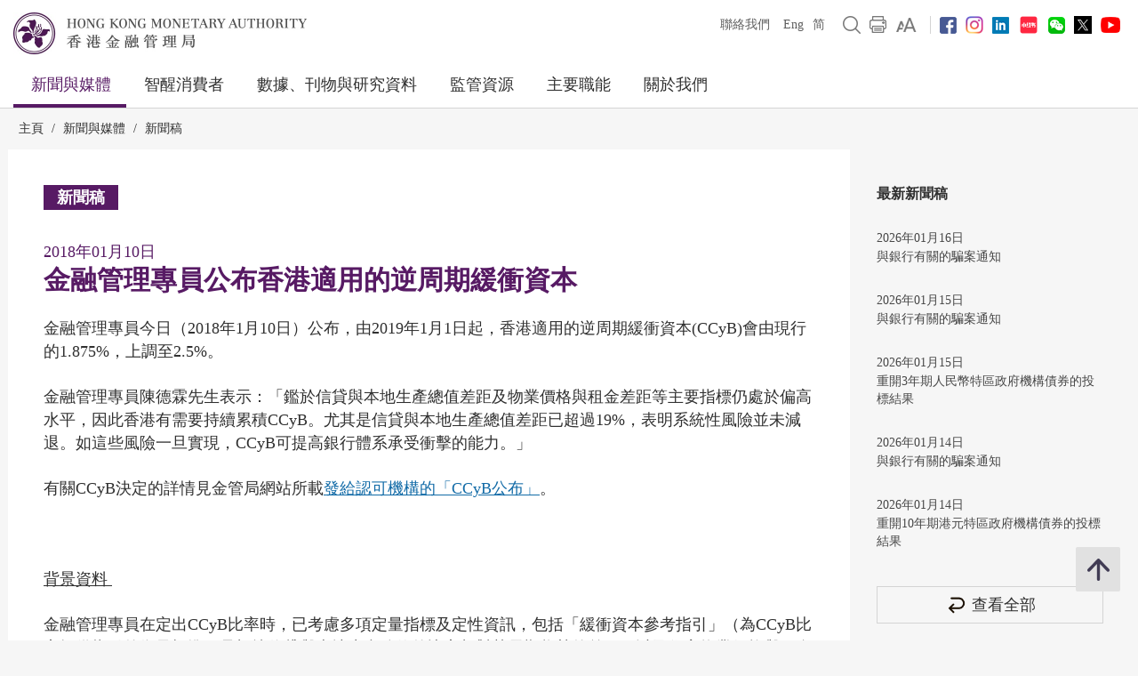

--- FILE ---
content_type: text/html; charset=UTF-8
request_url: https://www.hkma.gov.hk/chi/news-and-media/press-releases/2018/01/20180110-4/
body_size: 13102
content:
<!doctype html>
<html lang="zh-hk"><head> 
<meta charset="utf-8">
<meta name="viewport" content="width=device-width, minimal-ui, initial-scale=1, maximum-scale=1, minimum-scale=1">
<meta name="keywords" content="">
<meta name='csrf_token' content='bbf0075d1f4b67ea235a2435bba936649e4525dd2f87c92ce5c9e9954389e7fe110e93'><meta name="date" content="2018-01-10T00:00:00+08:00">
<meta name="last-modified" content="2018-01-10">
<meta name="description" content="金融管理專員今日（2018年1月10日）公布，由2019年1月1日起，香港適用的逆周期緩衝資本(CCyB)會由現行的1.875%，上調至2.5%。
金融管理專員陳德霖先生...">
<meta name="author" content="香港金融管理局">
<meta property="og:site_name" content="香港金融管理局">
<meta property="og:title" content="香港金融管理局 - 金融管理專員公布香港適用的逆周期緩衝資本">
<meta property="og:description" content="金融管理專員今日（2018年1月10日）公布，由2019年1月1日起，香港適用的逆周期緩衝資本(CCyB)會由現行的1.875%，上調至2.5%。
金融管理專員陳德霖先生...">
<meta property="og:type" content="website">
<meta property="og:url" content="//www.hkma.gov.hk/chi/news-and-media/press-releases/2018/01/20180110-4/">
<meta property="og:image" content="https://www.hkma.gov.hk/media/chi/img/share.jpg?v=1">

<title>香港金融管理局 - 金融管理專員公布香港適用的逆周期緩衝資本</title>
<script src="/statics/assets/js/jquery.min.js"></script>
<script src="/statics/assets/js/jquery.cookie.js"></script>
<script src="/statics/assets/js/jquery.validate.min.js"></script>
<script src="/statics/assets/js/ui.js"></script>
<script src="/statics/assets/js/p.js"></script>
<script src="/statics/assets/js/core.js"></script>
<script src="/statics/assets/js/print.js"></script>
<script src="/statics/assets/js/advanced_search.js"></script>
<script src="/statics/assets/js/chart.bundle.js"></script>
<script src="/statics/assets/js/jquery.orgchart.js"></script>
<script src="/statics/assets/js/jquery.scrollTo.min.js"></script>
<script src="/statics/assets/js/jquery.rwdImageMaps.min.js"></script>
<script src="/statics/assets/js/jquery.inputmask.min.js"></script>
<script>
	var baseUrl = "";
	$.ajaxSetup({
		headers: {
			'X-CSRF-TOKEN': $('meta[name="csrf_token"]').attr('content')
		}
	});
</script>
<script type="text/javascript">var page = "press-releases";</script><link rel="icon" href="/favicon.jpg" type="image/jpeg" sizes="48x48">
<link rel="canonical" href="//www.hkma.gov.hk/chi/news-and-media/press-releases/2018/01/20180110-4/" />
<link href="/statics/assets/css/ui.css" rel="stylesheet" type="text/css">
<link href="/statics/assets/css/jquery.orgchart.css" rel="stylesheet" type="text/css">
<link href="/statics/assets/css/custom-ui.css?v1" rel="stylesheet" type="text/css">
<link href="/statics/assets/css/print-ui.css" rel="stylesheet" type="text/css" media="print">
</head> 
<body  onbeforeprint="beforePrint()" onafterprint="afterPrint()">
	<!--NO INDEX START-->
	<div class="skip-link">
	    <a href="#skip-to-content" title="跳至主要內容" onclick="document.getElementById('skip-to-content').focus();">跳至主要內容</a>
	</div>
	<!--NO INDEX END-->
	<header class="header-container">
		<div class="header-wrapper">

			<div class="top-navigation">
				<div class="left">
					<div class="logo"><a href="/chi" title="Hong Kong Monetary Authority 香港金融管理局" tabindex="0"><img src="/statics/assets/img/logo.jpg" alt="Hong Kong Monetary Authority 香港金融管理局" />
					<div class="hide">Hong Kong Monetary Authority <span lang="zh-hk">香港金融管理局</span></div>
					</a></div>
					<div class="btn-search" role="link" aria-label="搜尋" tabindex="0" title="搜尋"></div>
					<div class="btn-menu" role="link" aria-label="菜單" tabindex="0" title="菜單"></div>
					<div class="btn-close" role="link" aria-label="關閉" tabindex="0" title="關閉"></div>
				</div>
				<!--NO INDEX START-->
				<div class="right">
					<a href="/chi/other-information/contact-us" tabindex="0">聯絡我們</a>
					<div class="language">
																			<a href="/eng/news-and-media/press-releases/2018/01/20180110-4/" title="English version">Eng</a>
							<a href="/gb_chi/news-and-media/press-releases/2018/01/20180110-4/" title="简体中文版">简</a>
																	</div>
					<a href="javascript:;" class="btn-search" title="搜尋" tabindex="0"><img src="/statics/assets/img/icon/icon-zoom-2.png" alt="搜尋" /></a>
					<a href="#" title="打印" id="header-print-btn" tabindex="0"><img src="/statics/assets/img/icon/icon-print.png" alt="打印" /></a>
					<div class="font-size">
						<div class="icon btn-font-size" tabindex="0" role="link"><img src="/statics/assets/img/icon/icon-aa.png" alt="字體大小" /></div>
						<div class="option">
							<div class="arrow"></div>
							<a class="small-font-size" title="小" tabindex="0">A</a>
							<a class="normal-font-size" title="中" tabindex="0">A</a>
							<a class="large-font-size" title="大" tabindex="0">A</a>
						</div>
					</div>
					<span></span>
					<a href="https://www.facebook.com/hkmagovhk/" title="關注我們 Facebook" target="_blank" tabindex="0"><img src="/statics/assets/img/icon/icon-fb.png" alt="Facebook" /></a><a href="https://www.instagram.com/hkmagovhk/" title="關注我們 Instagram" target="_blank" tabindex="0"><img src="/statics/assets/img/icon/icon-ig.png" alt="Instagram" /></a><a href="https://www.linkedin.com/company/hong-kong-monetary-authority" title="關注我們 Linkedin" target="_blank" tabindex="0"><img src="/statics/assets/img/icon/icon-in.png" alt="Linkedin" /></a><a href="https://www.xiaohongshu.com/user/profile/637b1e56000000001f0162ec" title="關注我們 RedNote" target="_blank" tabindex="0"><img src="/statics/assets/img/icon/icon-xhs.png" alt="Xiaohongshu" style="width: 24px;" /></a><a href="/statics/assets/img/footer/icon-wechat.png" onclick="Wechat();return false;" title="關注我們 Wechat" target="_blank" tabindex="0"><img src="/statics/assets/img/icon/icon-wechat.png" alt="Wechat" /></a><a href="https://twitter.com/hkmagovhk/" title="關注我們 X" target="_blank" tabindex="0"><img src="/statics/assets/img/icon/icon-x-header.png" alt="X" /></a><a href="https://www.youtube.com/user/HKMASmartTips" title="關注我們 Youtube" target="_blank" tabindex="0"><img src="/statics/assets/img/icon/icon-youtube.png" alt="Youtube" /></a>				</div>
				<!--NO INDEX END-->
			</div>
		</div>
		<!--NO INDEX START-->
		  <form action="/chi/other-information/result" method="get" class="advanced-search-form"  onsubmit="beforeFormSubmit(this, 'header-');">
    <input type="hidden" name="ui_lang" value="zh-hk"><input type="hidden" name="r_lang" value="all">    <input type="hidden" name="ui_charset" value="utf-8">
    <input type="hidden" name="web" value="this">
    <input type="hidden" name="gp0" value="hkma_r3_home">
    <input type="hidden" name="gp1" value="hkma_r3_home">
    <input type="hidden" name="p_size" value="20">
    <input type="hidden" name="last_mod" value="">

    <div class="top-search-container">
      <div class="overlay"></div>
      <div class="top-search">
        <div class="top-search-wrapper">
          <div class="top-panel"><span class="icon-close btn-close-search" tabindex="0" title="關閉"></span></div>
          <div class="field">
            <div class="btn-back" role="link" tabindex="0" aria-label="返回"></div>
            <label for="kw_query"><span class="hidden-label">Keyword Search</span>
              <input type="text" class="input-field" name="query" id="kw_query" placeholder="你想搜尋甚麼？" autocomplete="off">
            </label>
            <input type="submit" class="btn-search" value=" " aria-label="搜尋" />
          </div>
          <div class="multiple-select-wrapper">
            <div class="multiple-title"><div class="btn-close" tabindex="0" title="關閉" aria-label="關閉"></div>選擇類別</div>
            <div class="multiple-select-info" tabindex="0"><div class="select-title" data-default="所有類別" data-text-only-one="個已選擇" data-text-more-than-one="個已選擇"></div><div class="icon-arrow"></div></div>
            <div class="multiple-select-options">
              <fieldset>
                <legend></legend>
                <div class="multiple-select-all"><label class="checkbox" tabindex="0" for="whole-of-hkma"><input id="whole-of-hkma" type="checkbox" name="" value="" aria-label="整個金管局網站" />整個金管局網站</label></div>
                <div class="multiple-panel"><div class="btn-close" tabindex="0" aria-label="關閉" title="關閉"><div class="icon-close"></div></div></div>
                <div class="table">
                  <div class="multiple-group-wrapper">
                    <div class="multiple-group search-category">
                      <div class="group-options">
                        <div class="option"><label class="checkbox" tabindex="0" for="search-press-releases"><input type="checkbox" value="hkma_r3_nm_press" id="search-press-releases" />新聞稿</label></div>
                        <div class="option"><label class="checkbox" tabindex="0" for="search-speeches"><input type="checkbox" value="hkma_r3_nm_speeches" id="search-speeches" />演講辭</label></div>
                        <div class="option"><label class="checkbox" tabindex="0" for="search-insight"><input type="checkbox" value="hkma_r3_nm_insight" id="search-insight" />匯思</label></div>
                        <div class="option"><label class="checkbox" tabindex="0" for="search-r-and-m-column"><input type="checkbox" value="hkma_r3_nm_column" id="search-r-and-m-column" />小森阿四專欄</label></div>
                      </div>
                      <div class="group-options">
                        <div class="option"><label class="checkbox" tabindex="0" for="search-data-and-statistics"><input type="checkbox" value="hkma_r3_dp_statistics" id="search-data-and-statistics" />數據與統計資料</label></div>
                        <div class="option"><label class="checkbox" tabindex="0" for="search-publications"><input type="checkbox" value="hkma_r3_dp_publications" id="search-publications" />刊物</label></div>
                        <div class="option"><label class="checkbox" tabindex="0" for="search-research"><input type="checkbox" value="hkma_r3_dp_research" id="search-research"/>研究資料</label></div>
                        <div class="option"><label class="checkbox" tabindex="0" for="search-legislative-council"><input type="checkbox" value="hkma_r3_dp_legco" id="search-legislative-council" />立法會事務</label></div>
                      </div>
                      <div class="group-options">
                        <div class="option"><label class="checkbox" tabindex="0" for="search-supervisory-policy-manual"><input type="checkbox" value="hkma_r3_rr_manual" id="search-supervisory-policy-manual" />監管政策手冊</label></div>
                        <div class="option"><label class="checkbox" tabindex="0" for="search-guidelines"><input type="checkbox" value="hkma_r3_rr_circulars" id="search-guidelines" />指引及通告</label></div>
                        <div class="option"><label class="checkbox" tabindex="0" for="search-guide-to-auth"><input type="checkbox" value="hkma_r3_rr_authorization" id="search-guide-to-auth" />認可指引</label></div>
                        <div class="option"><label class="checkbox" tabindex="0" for="search-consultations"><input type="checkbox" value="hkma_r3_rr_consultation" id="search-consultations" />諮詢文件</label></div>
                      </div>
                    </div>
                    <div class="show-all-options">
                      <div class="btn-show-all-options" tabindex="0">顯示所有選項</div>
                    </div>
                  </div>
                  <div class="modification-time">
                    <div><span class="icon-clock"></span>更新時間</div>
                    <div class="select-wrapper">
                      <label for="header-date_v">
                        <span class="hidden-label">更新時間</span>
                        <select id="header-date_v" class="modification-time-select" aria-label="更新時間">
                          <option value="anytime">任何時間</option>
                          <option value="within-the-past">過去</option>
                          <option value="date-range">日期範圍</option>
                        </select>
                      </label>
                      <div class="select-panel">
                        <div class="btn-confirm button highlight" tabindex="1" role="link">完成</div>
                      </div>
                    </div>

                    <div class="modification-time-selection">
                      <div class="within-the-past">
                        <div class="select-wrapper">
                          <label for="header-modification-time">
                            <span class="hidden-label">過去</span>
                            <select id="header-modification-time" aria-label="過去">
                              <option value="one_day">24 小時內</option>
                              <option value="one_week">1 星期內</option>
                              <option value="one_month">1 個月內</option>
                              <option value="one_year">1 年內</option>
                            </select>
                          </label>
                          <div class="select-panel">
                            <div class="btn-confirm button highlight" tabindex="1" role="link">完成</div>
                          </div>
                        </div>
                      </div>
                      <div class="date-range">
                        <div class="date-picker-wrapper">
                          <div class="btn-back" role="link" tabindex="0" aria-label="返回"></div>
                          <label for="header-from">
                            <span class="text">由</span>
                            <span class="input">
                              <input type="text" class="input-field date-picker" id="header-from" autocomplete="off" placeholder="YYYY-MM-DD" maxlength="10" aria-label="由" />
                            </span>
                          </label>
                          <div class="date-picker-calendar-container"><div class="date-picker-calendar"></div></div>
                          <div class="date-picker-panel">
                            <div class="btn-done button highlight" tabindex="0">完成</div>
                          </div>
                        </div>
                        <div class="date-picker-wrapper">
                          <div class="btn-back" tabindex="0">a</div>
                          <label for="header-to">
                            <span class="text">至</span>
                            <span class="input">
                              <input type="text" class="input-field date-picker" id="header-to" autocomplete="off" placeholder="YYYY-MM-DD" maxlength="10" aria-label="至" />
                            </span>
                          </label>
                          <div class="date-picker-calendar-container"><div class="date-picker-calendar"></div></div>
                          <div class="date-picker-panel">
                            <div class="btn-done button highlight" tabindex="0">完成</div>
                          </div>
                        </div>
                      </div>
                    </div>

                  </div>
              </div>
              </fieldset>
              <div class="multiple-select-panel">
                <input type="button" class="button icon-button advanced-search-btn" value="進階搜尋" data-url="/chi/other-information/advanced-search" aria-label="進階搜尋" />
                <input type="submit" value="搜尋" class="button highlight form-submit" />
              </div>
            </div>
          </div>
        </div>
      </div>
    </div>
  </form>

		
		<div class="header-wrapper">
			<div class="top-menu">
				<div class="logo"><a href="/chi" title="HONG KONG MONETARY AUTHORITY 香港金融管理局"><img src="/statics/assets/img/logo-small.jpg" alt="HONG KONG MONETARY AUTHORITY 香港金融管理局" /></a></div>
				<div class="item desktop"><div class="title selected"><a href="#" target="_self">新聞與媒體</a></div><div class="submenu">
											<div class="group"><div class="column"><a href="/chi/news-and-media/press-releases/" target="">新聞稿</a><a href="/chi/news-and-media/r-and-m-column/" target="">小森阿四專欄</a><a href="/chi/news-and-media/video/" target="">短片</a></div><div class="column"><a href="/chi/news-and-media/speeches/" target="">演講辭</a><a href="/chi/news-and-media/forthcoming-events/" target="">最新動向</a></div><div class="column"><a href="/chi/news-and-media/insight/" target="">匯思</a><a href="/chi/news-and-media/photo-gallery/" target="">圖片廊</a></div></div>
										</div>
										<div class="overlay"></div></div><div class="item desktop"><div class="title"><a href="#" target="_self">智醒消費者</a></div><div class="submenu">
											<div class="group"><div class="column"><div class="mobile-menu-expand">
														<div class="sub-title mobile-menu-expand-object" tabindex="0"><a href="/chi/smart-consumers/" target="">概覽</a></div>
														<div class="mobile-menu-expand-target"></div>
													</div><div class="mobile-menu-expand">
														<div class="sub-title mobile-menu-expand-object" tabindex="0">電子銀行</div>
														<div class="mobile-menu-expand-target"><a href="/chi/smart-consumers/personal-digital-keys/" target="">個人數碼鎖匙</a><a href="/chi/smart-consumers/internet-banking/" target="">網上銀行</a><a href="/chi/smart-consumers/atms/" target="">自動櫃員機</a></div>
													</div><div class="mobile-menu-expand">
														<div class="sub-title mobile-menu-expand-object" tabindex="0">支付和轉帳</div>
														<div class="mobile-menu-expand-target"><a href="/chi/smart-consumers/faster-payment-system/" target="">轉數快</a><a href="/chi/smart-consumers/e-cny/" target="">數字人民幣</a><a href="/chi/smart-consumers/e-payment-and-transfer/" target="">電子支付和轉帳</a><a href="/chi/smart-consumers/e-wallets-and-prepaid-cards/" target="">電子錢包和預付卡</a><a href="/chi/smart-consumers/credit-cards/" target="">信用卡</a><a href="/chi/smart-consumers/personal-cross-boundary-remittance-between-hong-kong-and-mainland-china/" target="">個人兩地跨境匯款</a><a href="/chi/smart-consumers/payment-connect/" target="">跨境支付通</a></div>
													</div><div class="mobile-menu-expand">
														<div class="sub-title mobile-menu-expand-object" tabindex="0"></div>
														<div class="mobile-menu-expand-target"></div>
													</div><div class="mobile-menu-expand">
														<div class="sub-title mobile-menu-expand-object" tabindex="0"></div>
														<div class="mobile-menu-expand-target"></div>
													</div><div class="mobile-menu-expand">
														<div class="sub-title mobile-menu-expand-object" tabindex="0"></div>
														<div class="mobile-menu-expand-target"></div>
													</div></div><div class="column"><div class="mobile-menu-expand">
														<div class="sub-title mobile-menu-expand-object" tabindex="0">貸款</div>
														<div class="mobile-menu-expand-target"><a href="/chi/smart-consumers/personal-credit/" target="">個人信貸</a><a href="/chi/smart-consumers/mortgages/" target="">按揭</a><a href="/chi/smart-consumers/premium-financing/" target="">保費融資</a></div>
													</div><div class="mobile-menu-expand">
														<div class="sub-title mobile-menu-expand-object" tabindex="0">一般銀行服務</div>
														<div class="mobile-menu-expand-target"><a href="/chi/smart-consumers/account-opening/" target="">開戶及維持戶口</a><a href="/chi/smart-consumers/autopay-services/" target="">自動轉帳服務</a><a href="/chi/smart-consumers/investment-services/" target="">投資服務</a><a href="/chi/smart-consumers/deposits/" target="">存款</a></div>
													</div><div class="mobile-menu-expand">
														<div class="sub-title mobile-menu-expand-object" tabindex="0"><a href="/chi/smart-consumers/beware-of-fraudsters/" target="">小心騙徒!</a></div>
														<div class="mobile-menu-expand-target"></div>
													</div><div class="mobile-menu-expand">
														<div class="sub-title mobile-menu-expand-object" tabindex="0"><a href="/chi/smart-consumers/money-safe/" target="">智安存</a></div>
														<div class="mobile-menu-expand-target"></div>
													</div><div class="mobile-menu-expand">
														<div class="sub-title mobile-menu-expand-object" tabindex="0"><a href="/chi/smart-consumers/dont-lend-sell-your-account/" target="">切勿借/賣戶口</a></div>
														<div class="mobile-menu-expand-target"></div>
													</div><div class="mobile-menu-expand">
														<div class="sub-title mobile-menu-expand-object" tabindex="0">紙幣與硬幣</div>
														<div class="mobile-menu-expand-target"><a href="/chi/key-functions/money/hong-kong-currency/notes/design-and-security-features-of-currency-notes/" target="">2018系列香港鈔票</a><a href="/chi/key-functions/money/hong-kong-currency/coin-collection-programme/" target="">收銀車日程表</a></div>
													</div></div><div class="column"><div class="mobile-menu-expand">
														<div class="sub-title mobile-menu-expand-object" tabindex="0"><a href="/chi/smart-consumers/retirement-planning/" target="">退休規劃</a></div>
														<div class="mobile-menu-expand-target"></div>
													</div><div class="mobile-menu-expand">
														<div class="sub-title mobile-menu-expand-object" tabindex="0">實用資訊</div>
														<div class="mobile-menu-expand-target"><a href="/chi/smart-consumers/banks-with-barrier-free-branches-and-atms/" target="">銀行無障礙分行和自動櫃員機</a><a href="/chi/smart-consumers/hotlines-of-banks-e-wallet-licensees/" target="">銀行和儲值支付工具持牌人熱線</a><a href="/chi/smart-consumers/complaints/" target="">有關銀行和儲值支付工具持牌人的投訴</a><a href="/chi/regulatory-resources/registers/" target="">紀錄冊及一覽表</a><a href="/chi/smart-consumers/public-education-videos/" target="">公眾教育短片</a><a href="/chi/smart-consumers/public-education-events/" target="">公眾教育活動</a><a href="/chi/smart-consumers/frequently-asked-questions/" target="">常見問題</a></div>
													</div><div class="mobile-menu-expand">
														<div class="sub-title mobile-menu-expand-object" tabindex="0"><a href="/chi/smart-consumers/information-in-other-languages/" target="">其他語言資料</a></div>
														<div class="mobile-menu-expand-target"></div>
													</div><div class="mobile-menu-expand">
														<div class="sub-title mobile-menu-expand-object" tabindex="0"></div>
														<div class="mobile-menu-expand-target"></div>
													</div><div class="mobile-menu-expand">
														<div class="sub-title mobile-menu-expand-object" tabindex="0"></div>
														<div class="mobile-menu-expand-target"></div>
													</div></div></div>
										</div>
										<div class="overlay"></div></div><div class="item desktop"><div class="title"><a href="#" target="_self">數據、刊物與研究資料</a></div><div class="submenu">
											<div class="group"><div class="column"><div class="mobile-menu-expand">
														<div class="sub-title mobile-menu-expand-object" tabindex="0"><a href="/chi/data-publications-and-research/data-and-statistics/" target="">數據與統計資料</a></div>
														<div class="mobile-menu-expand-target"><a href="/chi/data-publications-and-research/data-and-statistics/daily-monetary-statistics/" target="">每日金融數據</a><a href="/chi/data-publications-and-research/data-and-statistics/monthly-statistical-bulletin/" target="">金融數據月報</a><a href="/chi/data-publications-and-research/data-and-statistics/economic-financial-data-for-hong-kong/" target="">香港的經濟及金融數據</a><a href="https://www.cmu.org.hk/tc/bond-price-bulletin" target="_blank">債務工具中央結算系統債券報價網站</a></div>
													</div><div class="mobile-menu-expand">
														<div class="sub-title mobile-menu-expand-object" tabindex="0"><a href="/chi/data-publications-and-research/legislative-council-issues/" target="">立法會事務</a></div>
														<div class="mobile-menu-expand-target"></div>
													</div></div><div class="column"><div class="mobile-menu-expand">
														<div class="sub-title mobile-menu-expand-object" tabindex="0"><a href="/chi/data-publications-and-research/publications/" target="">刊物</a></div>
														<div class="mobile-menu-expand-target"><a href="/chi/data-publications-and-research/publications/annual-report/" target="">年報</a><a href="/chi/data-publications-and-research/publications/sustainability-report/" target="">可持續發展報告</a><a href="/chi/data-publications-and-research/publications/half-yearly-monetary-financial-stability-report/" target="">香港貨幣與金融穩定情況半年度報告</a><a href="/chi/data-publications-and-research/publications/quarterly-bulletin/" target="">季報</a></div>
													</div><div class="mobile-menu-expand">
														<div class="sub-title mobile-menu-expand-object" tabindex="0"><a href="/chi/data-publications-and-research/guide-to-monetary-banking-and-financial-terms/" target="">香港貨幣、銀行及金融用語匯編</a></div>
														<div class="mobile-menu-expand-target"></div>
													</div></div><div class="column"><div class="mobile-menu-expand">
														<div class="sub-title mobile-menu-expand-object" tabindex="0"><a href="/chi/data-publications-and-research/research/" target="">研究資料</a></div>
														<div class="mobile-menu-expand-target"><a href="/chi/data-publications-and-research/research/research-memorandums/" target="">研究備忘錄</a><a href="/chi/data-publications-and-research/research/external-publications/" target="">外界出版的研究</a><a href="/chi/data-publications-and-research/research/hong-kong-institute-for-monetary-and-financial-research/" target="">香港貨幣及金融研究中心</a><a href="/chi/data-publications-and-research/research/other-research-papers/" target="">其他研究資料論文</a></div>
													</div><div class="mobile-menu-expand">
														<div class="sub-title mobile-menu-expand-object" tabindex="0"><a href="https://apidocs.hkma.gov.hk/chi/" target="_blank">金管局開放應用程式介面</a></div>
														<div class="mobile-menu-expand-target"></div>
													</div></div></div>
										</div>
										<div class="overlay"></div></div><div class="item desktop"><div class="title"><a href="#" target="_self">監管資源</a></div><div class="submenu">
											<div class="group"><div class="column"><div class="mobile-menu-expand">
														<div class="sub-title mobile-menu-expand-object" tabindex="0"><a href="/chi/regulatory-resources/registers/" target="">紀錄冊及一覽表</a></div>
														<div class="mobile-menu-expand-target"><a href="https://vpr.hkma.gov.hk/chi/regulatory-resources/registers/register-of-ais-and-lros/" target="_blank">認可機構及本地代表辦事處紀錄冊</a><a href="https://apps.hkma.gov.hk/chi/index.php" target="_blank">認可機構證券業務員工紀錄冊</a><a href="/chi/regulatory-resources/registers/register-of-svf-licensees/" target="">儲值支付工具持牌人紀錄冊</a><a href="/chi/regulatory-resources/list-of-ai-related-trustees-acknowledgement/" target="">認可機構相關受託人一覽表</a><a href="/chi/regulatory-resources/registers/register-of-licensed-stablecoin-issuers/" target="">持牌穩定幣發行人紀錄冊</a></div>
													</div><div class="mobile-menu-expand">
														<div class="sub-title mobile-menu-expand-object" tabindex="0"><a href="/chi/regulatory-resources/authorization-licensing-and-approval/" target="">認可、發牌、指定與審批</a></div>
														<div class="mobile-menu-expand-target"></div>
													</div></div><div class="column"><div class="mobile-menu-expand">
														<div class="sub-title mobile-menu-expand-object" tabindex="0">監管文件</div>
														<div class="mobile-menu-expand-target"><a href="https://brdr.hkma.gov.hk/chi/main" target="">銀行監管文件資料庫</a><a href="/chi/key-functions/international-financial-centre/stablecoin-issuers/" target="">穩定幣發行人</a><a href="/chi/regulatory-resources/regulatory-guides/svf-and-rps/stored-value-facilities-and-retail-payment-systems/" target="">儲值支付工具及零售支付系統</a></div>
													</div></div><div class="column"><div class="mobile-menu-expand">
														<div class="sub-title mobile-menu-expand-object" tabindex="0"></div>
														<div class="mobile-menu-expand-target"></div>
													</div></div></div>
										</div>
										<div class="overlay"></div></div><div class="item desktop"><div class="title"><a href="#" target="_self">主要職能</a></div><div class="submenu">
											<div class="group"><div class="column"><div class="mobile-menu-expand">
														<div class="sub-title mobile-menu-expand-object" tabindex="0"><a href="/chi/key-functions/money/" target="">貨幣</a></div>
														<div class="mobile-menu-expand-target"><a href="/chi/key-functions/money/linked-exchange-rate-system/" target="">聯繫匯率制度</a><a href="/chi/key-functions/money/liquidity-facility-framework/" target="">流動資金安排</a><a href="/chi/key-functions/money/hong-kong-currency/" target="">香港貨幣</a></div>
													</div><div class="mobile-menu-expand">
														<div class="sub-title mobile-menu-expand-object" tabindex="0"><a href="/chi/key-functions/reserves-management/" target="">儲備管理</a></div>
														<div class="mobile-menu-expand-target"><a href="/chi/key-functions/reserves-management/history/" target="">歷史</a><a href="/chi/key-functions/reserves-management/exchange-funds-statutory-purposes-and-investment-objectives/" target="">外匯基金的法定目的與投資目標</a><a href="/chi/key-functions/reserves-management/investment-management/" target="">投資管理</a><a href="/chi/key-functions/reserves-management/investment-performance/" target="">投資表現</a><a href="/chi/key-functions/reserves-management/risk-management/" target="">風險管理</a><a href="/chi/key-functions/reserves-management/responsible-investment/" target="">負責任投資</a><a href="/chi/key-functions/reserves-management/exchange-fund-statistics-and-publications/" target="">外匯基金數據及刊物</a></div>
													</div></div><div class="column"><div class="mobile-menu-expand">
														<div class="sub-title mobile-menu-expand-object" tabindex="0"><a href="/chi/key-functions/banking/" target="">銀行體系</a></div>
														<div class="mobile-menu-expand-target"><a href="/chi/key-functions/banking/banking-regulatory-and-supervisory-regime/" target="">銀行監管制度</a><a href="/chi/key-functions/banking/banking-legislation-policies-and-standards-implementation/" target="">銀行監管條例、政策與實施國際監管標準</a><a href="/chi/key-functions/banking/banking-conduct-supervision/" target="">銀行操守及法規</a><a href="/chi/key-functions/banking/anti-money-laundering-and-counter-financing-of-terrorism/" target="">打擊洗錢及恐怖分子資金籌集</a><a href="/chi/key-functions/banking/bank-resolution-regime/" target="">處置機制</a><a href="/chi/key-functions/banking/smart-banking/" target="">智慧銀行</a><a href="/chi/key-functions/banking/fintech-knowledge-hub/" target="">金融科技資訊平台</a><a href="/chi/key-functions/banking/green-and-sustainable-banking-conference/" target="">綠色及可持續銀行研討會</a></div>
													</div></div><div class="column"><div class="mobile-menu-expand">
														<div class="sub-title mobile-menu-expand-object" tabindex="0"><a href="/chi/key-functions/international-financial-centre/" target="">國際金融中心</a></div>
														<div class="mobile-menu-expand-target"><a href="/chi/key-functions/international-financial-centre/hong-kong-as-an-international-financial-centre/" target="">香港國際金融中心的地位</a><a href="/chi/key-functions/international-financial-centre/fintech/" target="">金融科技</a><a href="/chi/key-functions/international-financial-centre/bond-market-development/" target="">債券市場發展</a><a href="/chi/key-functions/international-financial-centre/financial-market-infrastructure/" target="">金融市場基建</a><a href="/chi/key-functions/international-financial-centre/stored-value-facilities-and-retail-payment-systems/" target="">儲值支付工具和零售支付系統</a><a href="/chi/key-functions/international-financial-centre/stablecoin-issuers/" target="">穩定幣發行人監管制度</a><a href="/chi/key-functions/international-financial-centre/soft-infrastructure/" target="">軟實力</a><a href="/chi/key-functions/international-financial-centre/international-regional-financial-co-operation/" target="">國際及區內金融合作</a><a href="/chi/key-functions/international-financial-centre/green-and-sustainable-finance/centre-for-green-and-sustainable-finance/" target="">綠色和可持續金融中心</a><a href="/chi/key-functions/international-financial-centre/hkma-infrastructure-financing-facilitation-office/" target="">金管局基建融資促進辦公室</a><a href="/chi/key-functions/international-financial-centre/wealth-management-connect/" target="">粵港澳大灣區跨境理財通</a><a href="/chi/key-functions/international-financial-centre/global-financial-leaders-investment-summit/" target="">國際金融領袖投資峰會</a><a href="/sources/chi/hkma-bis-conference/" target="">香港金融管理局 — 國際結算銀行高級別會議</a></div>
													</div></div></div>
										</div>
										<div class="overlay"></div></div><div class="item desktop"><div class="title"><a href="#" target="_self">關於我們</a></div><div class="submenu">
											<div class="group"><div class="column"><div class="mobile-menu-expand">
														<div class="sub-title mobile-menu-expand-object" tabindex="0"><a href="/chi/about-us/the-hkma/" target="">金管局</a></div>
														<div class="mobile-menu-expand-target"><a href="/chi/about-us/the-hkma/governance-structure/" target="">管治架構</a><a href="/chi/about-us/the-hkma/advisory-committees/the-exchange-fund-advisory-committee/" target="">諮詢委員會</a><a href="/chi/about-us/the-hkma/the-chief-executives-committee/" target="">總裁委員會</a><a href="/chi/about-us/the-hkma/organisation-chart/" target="">組織架構圖</a><a href="/chi/about-us/the-hkma/internal-audit/" target="">內部審核</a><a href="/chi/about-us/the-hkma/sustainable-hkma/" target="">可持續發展的金管局</a></div>
													</div><div class="mobile-menu-expand">
														<div class="sub-title mobile-menu-expand-object" tabindex="0"><a href="/chi/about-us/tender-invitations/" target="">招標公告</a></div>
														<div class="mobile-menu-expand-target"></div>
													</div></div><div class="column"><div class="mobile-menu-expand">
														<div class="sub-title mobile-menu-expand-object" tabindex="0"><a href="/chi/about-us/the-hkma-information-centre/" target="">金管局資訊中心</a></div>
														<div class="mobile-menu-expand-target"><a href="/chi/about-us/the-hkma-information-centre/exhibition-area/" target="">展覽館</a><a href="/chi/about-us/the-hkma-information-centre/library/" target="">圖書館</a><a href="/chi/about-us/the-hkma-information-centre/general-information/" target="">一般須知</a><a href="/chi/about-us/the-hkma-information-centre/guided-tours/" target="">導賞服務</a><a href="/chi/about-us/the-hkma-information-centre/souvenirs/" target="">紀念品</a></div>
													</div><div class="mobile-menu-expand">
														<div class="sub-title mobile-menu-expand-object" tabindex="0"><a href="/chi/about-us/related-organisations-and-links/" target="">關連機構及相關網站</a></div>
														<div class="mobile-menu-expand-target"><a href="/chi/about-us/related-organisations-and-links/hkma-related-organisations-and-links/" target="">金管局的關連機構及連結</a><a href="/chi/about-us/related-organisations-and-links/hksar-government-related-organisations/" target="">香港特區政府及有關機構</a><a href="/chi/about-us/related-organisations-and-links/central-banks/" target="">中央銀行</a><a href="/chi/about-us/related-organisations-and-links/multilateral-organisations/" target="">多邊組織</a><a href="/chi/about-us/related-organisations-and-links/others/" target="">其他</a></div>
													</div></div><div class="column"><div class="mobile-menu-expand">
														<div class="sub-title mobile-menu-expand-object" tabindex="0"><a href="/chi/about-us/join-us/" target="">加入我們</a></div>
														<div class="mobile-menu-expand-target"><a href="/chi/about-us/join-us/why-the-hkma/" target="">為何選擇金管局</a><a href="/chi/about-us/join-us/what-we-do/" target="">我們的工作</a><a href="/chi/about-us/join-us/current-vacancies/" target="">職位空缺</a><a href="/chi/about-us/join-us/opportunities-for-students-and-graduates-to-join-the-hkma/" target="">學生和畢業生加入金管局的機會</a></div>
													</div><div class="mobile-menu-expand">
														<div class="sub-title mobile-menu-expand-object" tabindex="0"></div>
														<div class="mobile-menu-expand-target"></div>
													</div></div></div>
										</div>
										<div class="overlay"></div></div><div class="item tablet-mobile open">
						<div class="title selected"><a href="#" target="_self">新聞與媒體</a></div><div class="submenu">
								<div class="group">
									<div class="column"><div class="mobile-menu-expand" aria-hidden="true">
													<div class=" mobile-menu-expand-object"><a href="/chi/news-and-media/press-releases/" target="">新聞稿</a></div></div><div class="mobile-menu-expand" aria-hidden="true">
													<div class=" mobile-menu-expand-object"><a href="/chi/news-and-media/speeches/" target="">演講辭</a></div></div><div class="mobile-menu-expand" aria-hidden="true">
													<div class=" mobile-menu-expand-object"><a href="/chi/news-and-media/insight/" target="">匯思</a></div></div><div class="mobile-menu-expand" aria-hidden="true">
													<div class=" mobile-menu-expand-object"><a href="/chi/news-and-media/r-and-m-column/" target="">小森阿四專欄</a></div></div><div class="mobile-menu-expand" aria-hidden="true">
													<div class=" mobile-menu-expand-object"><a href="/chi/news-and-media/forthcoming-events/" target="">最新動向</a></div></div><div class="mobile-menu-expand" aria-hidden="true">
													<div class=" mobile-menu-expand-object"><a href="/chi/news-and-media/photo-gallery/" target="">圖片廊</a></div></div><div class="mobile-menu-expand" aria-hidden="true">
													<div class=" mobile-menu-expand-object"><a href="/chi/news-and-media/video/" target="">短片</a></div></div></div>
								</div>
							</div><div class="overlay"></div>
					</div><div class="item tablet-mobile">
						<div class="title "><a href="#" target="_self">智醒消費者</a></div><div class="submenu">
								<div class="group">
									<div class="column"><div class="mobile-menu-expand" aria-hidden="true">
													<div class=" mobile-menu-expand-object"><a href="/chi/smart-consumers/" target="">概覽</a></div></div><div class="mobile-menu-expand" aria-hidden="true">
													<div class="sub-title mobile-menu-expand-object"><a href="#" target="_self">電子銀行</a></div><div class="mobile-menu-expand-target"><a href="/chi/smart-consumers/personal-digital-keys/" target="">個人數碼鎖匙</a><a href="/chi/smart-consumers/internet-banking/" target="">網上銀行</a><a href="/chi/smart-consumers/atms/" target="">自動櫃員機</a></div></div><div class="mobile-menu-expand" aria-hidden="true">
													<div class="sub-title mobile-menu-expand-object"><a href="#" target="_self">支付和轉帳</a></div><div class="mobile-menu-expand-target"><a href="/chi/smart-consumers/faster-payment-system/" target="">轉數快</a><a href="/chi/smart-consumers/e-cny/" target="">數字人民幣</a><a href="/chi/smart-consumers/e-payment-and-transfer/" target="">電子支付和轉帳</a><a href="/chi/smart-consumers/e-wallets-and-prepaid-cards/" target="">電子錢包和預付卡</a><a href="/chi/smart-consumers/credit-cards/" target="">信用卡</a><a href="/chi/smart-consumers/personal-cross-boundary-remittance-between-hong-kong-and-mainland-china/" target="">個人兩地跨境匯款</a><a href="/chi/smart-consumers/payment-connect/" target="">跨境支付通</a></div></div><div class="mobile-menu-expand" aria-hidden="true">
													<div class="sub-title mobile-menu-expand-object"><a href="#" target="_self">貸款</a></div><div class="mobile-menu-expand-target"><a href="/chi/smart-consumers/personal-credit/" target="">個人信貸</a><a href="/chi/smart-consumers/mortgages/" target="">按揭</a><a href="/chi/smart-consumers/premium-financing/" target="">保費融資</a></div></div><div class="mobile-menu-expand" aria-hidden="true">
													<div class="sub-title mobile-menu-expand-object"><a href="#" target="_self">一般銀行服務</a></div><div class="mobile-menu-expand-target"><a href="/chi/smart-consumers/account-opening/" target="">開戶及維持戶口</a><a href="/chi/smart-consumers/autopay-services/" target="">自動轉帳服務</a><a href="/chi/smart-consumers/investment-services/" target="">投資服務</a><a href="/chi/smart-consumers/deposits/" target="">存款</a></div></div><div class="mobile-menu-expand" aria-hidden="true">
													<div class=" mobile-menu-expand-object"><a href="/chi/smart-consumers/beware-of-fraudsters/" target="">小心騙徒!</a></div></div><div class="mobile-menu-expand" aria-hidden="true">
													<div class=" mobile-menu-expand-object"><a href="/chi/smart-consumers/money-safe/" target="">智安存</a></div></div><div class="mobile-menu-expand" aria-hidden="true">
													<div class=" mobile-menu-expand-object"><a href="/chi/smart-consumers/dont-lend-sell-your-account/" target="">切勿借/賣戶口</a></div></div><div class="mobile-menu-expand" aria-hidden="true">
													<div class="sub-title mobile-menu-expand-object"><a href="#" target="_self">紙幣與硬幣</a></div><div class="mobile-menu-expand-target"><a href="/chi/key-functions/money/hong-kong-currency/notes/design-and-security-features-of-currency-notes/" target="">2018系列香港鈔票</a><a href="/chi/key-functions/money/hong-kong-currency/coin-collection-programme/" target="">收銀車日程表</a></div></div><div class="mobile-menu-expand" aria-hidden="true">
													<div class=" mobile-menu-expand-object"><a href="/chi/smart-consumers/retirement-planning/" target="">退休規劃</a></div></div><div class="mobile-menu-expand" aria-hidden="true">
													<div class="sub-title mobile-menu-expand-object"><a href="#" target="_self">實用資訊</a></div><div class="mobile-menu-expand-target"><a href="/chi/smart-consumers/banks-with-barrier-free-branches-and-atms/" target="">銀行無障礙分行和自動櫃員機</a><a href="/chi/smart-consumers/hotlines-of-banks-e-wallet-licensees/" target="">銀行和儲值支付工具持牌人熱線</a><a href="/chi/smart-consumers/complaints/" target="">有關銀行和儲值支付工具持牌人的投訴</a><a href="/chi/regulatory-resources/registers/" target="">紀錄冊及一覽表</a><a href="/chi/smart-consumers/public-education-videos/" target="">公眾教育短片</a><a href="/chi/smart-consumers/public-education-events/" target="">公眾教育活動</a><a href="/chi/smart-consumers/frequently-asked-questions/" target="">常見問題</a></div></div><div class="mobile-menu-expand" aria-hidden="true">
													<div class=" mobile-menu-expand-object"><a href="/chi/smart-consumers/information-in-other-languages/" target="">其他語言資料</a></div></div></div>
								</div>
							</div><div class="overlay"></div>
					</div><div class="item tablet-mobile">
						<div class="title "><a href="#" target="_self">數據、刊物與研究資料</a></div><div class="submenu">
								<div class="group">
									<div class="column"><div class="mobile-menu-expand" aria-hidden="true">
													<div class="sub-title mobile-menu-expand-object"><a href="/chi/data-publications-and-research/data-and-statistics/" target="">數據與統計資料</a></div><div class="mobile-menu-expand-target"><a href="/chi/data-publications-and-research/data-and-statistics/daily-monetary-statistics/" target="">每日金融數據</a><a href="/chi/data-publications-and-research/data-and-statistics/monthly-statistical-bulletin/" target="">金融數據月報</a><a href="/chi/data-publications-and-research/data-and-statistics/economic-financial-data-for-hong-kong/" target="">香港的經濟及金融數據</a><a href="https://www.cmu.org.hk/tc/bond-price-bulletin" target="_blank">債務工具中央結算系統債券報價網站</a></div></div><div class="mobile-menu-expand" aria-hidden="true">
													<div class="sub-title mobile-menu-expand-object"><a href="/chi/data-publications-and-research/publications/" target="">刊物</a></div><div class="mobile-menu-expand-target"><a href="/chi/data-publications-and-research/publications/annual-report/" target="">年報</a><a href="/chi/data-publications-and-research/publications/sustainability-report/" target="">可持續發展報告</a><a href="/chi/data-publications-and-research/publications/half-yearly-monetary-financial-stability-report/" target="">香港貨幣與金融穩定情況半年度報告</a><a href="/chi/data-publications-and-research/publications/quarterly-bulletin/" target="">季報</a></div></div><div class="mobile-menu-expand" aria-hidden="true">
													<div class="sub-title mobile-menu-expand-object"><a href="/chi/data-publications-and-research/research/" target="">研究資料</a></div><div class="mobile-menu-expand-target"><a href="/chi/data-publications-and-research/research/research-memorandums/" target="">研究備忘錄</a><a href="/chi/data-publications-and-research/research/external-publications/" target="">外界出版的研究</a><a href="/chi/data-publications-and-research/research/hong-kong-institute-for-monetary-and-financial-research/" target="">香港貨幣及金融研究中心</a><a href="/chi/data-publications-and-research/research/other-research-papers/" target="">其他研究資料論文</a></div></div><div class="mobile-menu-expand" aria-hidden="true">
													<div class=" mobile-menu-expand-object"><a href="/chi/data-publications-and-research/legislative-council-issues/" target="">立法會事務</a></div></div><div class="mobile-menu-expand" aria-hidden="true">
													<div class=" mobile-menu-expand-object"><a href="/chi/data-publications-and-research/guide-to-monetary-banking-and-financial-terms/" target="">香港貨幣、銀行及金融用語匯編</a></div></div><div class="mobile-menu-expand" aria-hidden="true">
													<div class=" mobile-menu-expand-object"><a href="https://apidocs.hkma.gov.hk/chi/" target="_blank">金管局開放應用程式介面</a></div></div></div>
								</div>
							</div><div class="overlay"></div>
					</div><div class="item tablet-mobile">
						<div class="title "><a href="#" target="_self">監管資源</a></div><div class="submenu">
								<div class="group">
									<div class="column"><div class="mobile-menu-expand" aria-hidden="true">
													<div class="sub-title mobile-menu-expand-object"><a href="/chi/regulatory-resources/registers/" target="">紀錄冊及一覽表</a></div><div class="mobile-menu-expand-target"><a href="https://vpr.hkma.gov.hk/chi/regulatory-resources/registers/register-of-ais-and-lros/" target="_blank">認可機構及本地代表辦事處紀錄冊</a><a href="https://apps.hkma.gov.hk/chi/index.php" target="_blank">認可機構證券業務員工紀錄冊</a><a href="/chi/regulatory-resources/registers/register-of-svf-licensees/" target="">儲值支付工具持牌人紀錄冊</a><a href="/chi/regulatory-resources/list-of-ai-related-trustees-acknowledgement/" target="">認可機構相關受託人一覽表</a><a href="/chi/regulatory-resources/registers/register-of-licensed-stablecoin-issuers/" target="">持牌穩定幣發行人紀錄冊</a></div></div><div class="mobile-menu-expand" aria-hidden="true">
													<div class=" mobile-menu-expand-object"><a href="/chi/regulatory-resources/authorization-licensing-and-approval/" target="">認可、發牌、指定與審批</a></div></div><div class="mobile-menu-expand" aria-hidden="true">
													<div class="sub-title mobile-menu-expand-object"><a href="#" target="_self">監管文件</a></div><div class="mobile-menu-expand-target"><a href="https://brdr.hkma.gov.hk/chi/main" target="">銀行監管文件資料庫</a><a href="/chi/key-functions/international-financial-centre/stablecoin-issuers/" target="">穩定幣發行人</a><a href="/chi/regulatory-resources/regulatory-guides/svf-and-rps/stored-value-facilities-and-retail-payment-systems/" target="">儲值支付工具及零售支付系統</a></div></div></div>
								</div>
							</div><div class="overlay"></div>
					</div><div class="item tablet-mobile">
						<div class="title "><a href="#" target="_self">主要職能</a></div><div class="submenu">
								<div class="group">
									<div class="column"><div class="mobile-menu-expand" aria-hidden="true">
													<div class="sub-title mobile-menu-expand-object"><a href="/chi/key-functions/money/" target="">貨幣</a></div><div class="mobile-menu-expand-target"><a href="/chi/key-functions/money/linked-exchange-rate-system/" target="">聯繫匯率制度</a><a href="/chi/key-functions/money/liquidity-facility-framework/" target="">流動資金安排</a><a href="/chi/key-functions/money/hong-kong-currency/" target="">香港貨幣</a></div></div><div class="mobile-menu-expand" aria-hidden="true">
													<div class="sub-title mobile-menu-expand-object"><a href="/chi/key-functions/banking/" target="">銀行體系</a></div><div class="mobile-menu-expand-target"><a href="/chi/key-functions/banking/banking-regulatory-and-supervisory-regime/" target="">銀行監管制度</a><a href="/chi/key-functions/banking/banking-legislation-policies-and-standards-implementation/" target="">銀行監管條例、政策與實施國際監管標準</a><a href="/chi/key-functions/banking/banking-conduct-supervision/" target="">銀行操守及法規</a><a href="/chi/key-functions/banking/anti-money-laundering-and-counter-financing-of-terrorism/" target="">打擊洗錢及恐怖分子資金籌集</a><a href="/chi/key-functions/banking/bank-resolution-regime/" target="">處置機制</a><a href="/chi/key-functions/banking/smart-banking/" target="">智慧銀行</a><a href="/chi/key-functions/banking/fintech-knowledge-hub/" target="">金融科技資訊平台</a><a href="/chi/key-functions/banking/green-and-sustainable-banking-conference/" target="">綠色及可持續銀行研討會</a></div></div><div class="mobile-menu-expand" aria-hidden="true">
													<div class="sub-title mobile-menu-expand-object"><a href="/chi/key-functions/international-financial-centre/" target="">國際金融中心</a></div><div class="mobile-menu-expand-target"><a href="/chi/key-functions/international-financial-centre/hong-kong-as-an-international-financial-centre/" target="">香港國際金融中心的地位</a><a href="/chi/key-functions/international-financial-centre/fintech/" target="">金融科技</a><a href="/chi/key-functions/international-financial-centre/bond-market-development/" target="">債券市場發展</a><a href="/chi/key-functions/international-financial-centre/financial-market-infrastructure/" target="">金融市場基建</a><a href="/chi/key-functions/international-financial-centre/stored-value-facilities-and-retail-payment-systems/" target="">儲值支付工具和零售支付系統</a><a href="/chi/key-functions/international-financial-centre/stablecoin-issuers/" target="">穩定幣發行人監管制度</a><a href="/chi/key-functions/international-financial-centre/soft-infrastructure/" target="">軟實力</a><a href="/chi/key-functions/international-financial-centre/international-regional-financial-co-operation/" target="">國際及區內金融合作</a><a href="/chi/key-functions/international-financial-centre/green-and-sustainable-finance/centre-for-green-and-sustainable-finance/" target="">綠色和可持續金融中心</a><a href="/chi/key-functions/international-financial-centre/hkma-infrastructure-financing-facilitation-office/" target="">金管局基建融資促進辦公室</a><a href="/chi/key-functions/international-financial-centre/wealth-management-connect/" target="">粵港澳大灣區跨境理財通</a><a href="/chi/key-functions/international-financial-centre/global-financial-leaders-investment-summit/" target="">國際金融領袖投資峰會</a><a href="/sources/chi/hkma-bis-conference/" target="">香港金融管理局 — 國際結算銀行高級別會議</a></div></div><div class="mobile-menu-expand" aria-hidden="true">
													<div class="sub-title mobile-menu-expand-object"><a href="/chi/key-functions/reserves-management/" target="">儲備管理</a></div><div class="mobile-menu-expand-target"><a href="/chi/key-functions/reserves-management/history/" target="">歷史</a><a href="/chi/key-functions/reserves-management/exchange-funds-statutory-purposes-and-investment-objectives/" target="">外匯基金的法定目的與投資目標</a><a href="/chi/key-functions/reserves-management/investment-management/" target="">投資管理</a><a href="/chi/key-functions/reserves-management/investment-performance/" target="">投資表現</a><a href="/chi/key-functions/reserves-management/risk-management/" target="">風險管理</a><a href="/chi/key-functions/reserves-management/responsible-investment/" target="">負責任投資</a><a href="/chi/key-functions/reserves-management/exchange-fund-statistics-and-publications/" target="">外匯基金數據及刊物</a></div></div></div>
								</div>
							</div><div class="overlay"></div>
					</div><div class="item tablet-mobile">
						<div class="title "><a href="#" target="_self">關於我們</a></div><div class="submenu">
								<div class="group">
									<div class="column"><div class="mobile-menu-expand" aria-hidden="true">
													<div class="sub-title mobile-menu-expand-object"><a href="/chi/about-us/the-hkma/" target="">金管局</a></div><div class="mobile-menu-expand-target"><a href="/chi/about-us/the-hkma/governance-structure/" target="">管治架構</a><a href="/chi/about-us/the-hkma/advisory-committees/the-exchange-fund-advisory-committee/" target="">諮詢委員會</a><a href="/chi/about-us/the-hkma/the-chief-executives-committee/" target="">總裁委員會</a><a href="/chi/about-us/the-hkma/organisation-chart/" target="">組織架構圖</a><a href="/chi/about-us/the-hkma/internal-audit/" target="">內部審核</a><a href="/chi/about-us/the-hkma/sustainable-hkma/" target="">可持續發展的金管局</a></div></div><div class="mobile-menu-expand" aria-hidden="true">
													<div class="sub-title mobile-menu-expand-object"><a href="/chi/about-us/the-hkma-information-centre/" target="">金管局資訊中心</a></div><div class="mobile-menu-expand-target"><a href="/chi/about-us/the-hkma-information-centre/exhibition-area/" target="">展覽館</a><a href="/chi/about-us/the-hkma-information-centre/library/" target="">圖書館</a><a href="/chi/about-us/the-hkma-information-centre/general-information/" target="">一般須知</a><a href="/chi/about-us/the-hkma-information-centre/guided-tours/" target="">導賞服務</a><a href="/chi/about-us/the-hkma-information-centre/souvenirs/" target="">紀念品</a></div></div><div class="mobile-menu-expand" aria-hidden="true">
													<div class="sub-title mobile-menu-expand-object"><a href="/chi/about-us/join-us/" target="">加入我們</a></div><div class="mobile-menu-expand-target"><a href="/chi/about-us/join-us/why-the-hkma/" target="">為何選擇金管局</a><a href="/chi/about-us/join-us/what-we-do/" target="">我們的工作</a><a href="/chi/about-us/join-us/current-vacancies/" target="">職位空缺</a><a href="/chi/about-us/join-us/opportunities-for-students-and-graduates-to-join-the-hkma/" target="">學生和畢業生加入金管局的機會</a></div></div><div class="mobile-menu-expand" aria-hidden="true">
													<div class=" mobile-menu-expand-object"><a href="/chi/about-us/tender-invitations/" target="">招標公告</a></div></div><div class="mobile-menu-expand" aria-hidden="true">
													<div class="sub-title mobile-menu-expand-object"><a href="/chi/about-us/related-organisations-and-links/" target="">關連機構及相關網站</a></div><div class="mobile-menu-expand-target"><a href="/chi/about-us/related-organisations-and-links/hkma-related-organisations-and-links/" target="">金管局的關連機構及連結</a><a href="/chi/about-us/related-organisations-and-links/hksar-government-related-organisations/" target="">香港特區政府及有關機構</a><a href="/chi/about-us/related-organisations-and-links/central-banks/" target="">中央銀行</a><a href="/chi/about-us/related-organisations-and-links/multilateral-organisations/" target="">多邊組織</a><a href="/chi/about-us/related-organisations-and-links/others/" target="">其他</a></div></div></div>
								</div>
							</div><div class="overlay"></div>
					</div>				<ul class="mobile">
				<li class="language">
																			<a href="/eng/news-and-media/press-releases/2018/01/20180110-4/" title="English version">Eng</a>
							<a href="/gb_chi/news-and-media/press-releases/2018/01/20180110-4/" title="简体中文版">简</a>
																	</li>		
					<li class="font-size">
						<span>字體大小</span>
						<a class="small-font-size" title="小" tabindex="0">A</a>
						<a class="normal-font-size" title="中" tabindex="0">A</a>
						<a class="large-font-size" title="大" tabindex="0">A</a>
					</li>
					<li>
						<a href="#" title="打印" id="mobile-print-btn" tabindex="0">打印</a>
					</li>
					<li>
						<a href="/chi/other-information/contact-us" title="聯絡我們" tabindex="0">聯絡我們</a>
					</li>
					<li class="follow-us">
						<a href="https://www.facebook.com/hkmagovhk/" title="關注我們 Facebook" target="_blank" tabindex="0"><img src="/statics/assets/img/header/icon-mobile-fb.jpg" alt="Facebook" /></a><a href="https://www.instagram.com/hkmagovhk/" title="關注我們 Instagram" target="_blank" tabindex="0"><img src="/statics/assets/img/header/icon-mobile-ig.png" alt="Instagram" /></a><a href="https://www.linkedin.com/company/hong-kong-monetary-authority" title="關注我們 Linkedin" target="_blank" tabindex="0"><img src="/statics/assets/img/header/icon-mobile-in.jpg" alt="Linkedin" /></a><a href="https://www.xiaohongshu.com/user/profile/637b1e56000000001f0162ec" title="關注我們 RedNote" target="_blank" tabindex="0"><img src="/statics/assets/img/header/icon-mobile-xhs.png" alt="XiaoHungShu" style="width: 29px;"/></a><a href="#" onclick="Wechat();return false;" title="關注我們 Wechat" tabindex="0"><img src="/statics/assets/img/header/icon-mobile-wechat.png" alt="Wechat" /></a><a href="https://twitter.com/hkmagovhk/" title="關注我們 X" target="_blank" tabindex="0"><img src="/statics/assets/img/header/icon-x.png" alt="X" /></a><a href="https://www.youtube.com/user/HKMASmartTips" title="關注我們 Youtube" target="_blank" tabindex="0"><img src="/statics/assets/img/header/icon-mobile-youtube.jpg" alt="Youtube" /></a>					</li>
				</ul>
			</div>
			
		</div>

				<!--NO INDEX END-->
	</header>
	<!--NO INDEX START-->
		<div class="navigation-container" role="navigation" aria-label="Primary">
		<div class="navigation-wrapper">
			<a href="/chi" title="主頁" class="disable-on-mobile">主頁</a>
	
			 <span class="disable-on-mobile">/</span> <a href="/chi/news-and-media/" title="新聞與媒體" class="disable-on-mobile" target="_self">新聞與媒體</a> <span class="disable-on-mobile">/</span> <a href="/chi/news-and-media/press-releases/" title="新聞稿" target="_self">新聞稿</a>		</div>
	</div>

	
	<div id="skiptargetholder"><span id="skip-to-content" title="主要內容"></span></div>
	<!--NO INDEX END-->

	<div class="content-with-right-content layout-press-release-detail full-content-printer">
		<div class="content-wrapper">
			
			<div class="content-area">
				<h1 class="hide">金融管理專員公布香港適用的逆周期緩衝資本</h1>

				<h2 class="press-release-tag disable-on-mobile">新聞稿</h2>
				
				<div class="date">2018年01月10日</div>
				<h3 class="press-release-title">金融管理專員公布香港適用的逆周期緩衝資本</h3>

								
				<div class="template-content-area">
					<p>金融管理專員今日（2018年1月10日）公布，由2019年1月1日起，香港適用的逆周期緩衝資本(CCyB)會由現行的1.875%，上調至2.5%。</p>
<p>金融管理專員陳德霖先生表示：「鑑於信貸與本地生產總值差距及物業價格與租金差距等主要指標仍處於偏高水平，因此香港有需要持續累積CCyB。尤其是信貸與本地生產總值差距已超過19%，表明系統性風險並未減退。如這些風險一旦實現，CCyB可提高銀行體系承受衝擊的能力。」</p>
<p>有關CCyB決定的詳情見金管局網站所載<span style="text-decoration: underline"><a href="/chi/key-functions/banking/banking-legislation-policies-and-standards-implementation/countercyclical-capital-buffer-ccyb/">發給認可機構的「CCyB公布」</a></span>。</p>
<p>&nbsp;</p>
<p><span style="text-decoration: underline">背景資料</span><span style="text-decoration: underline"> </span></p>
<p>金融管理專員在定出CCyB比率時，已考慮多項定量指標及定性資訊，包括「緩衝資本參考指引」（為CCyB比率提供指引的衡量標準，是根據信貸與本地生產總值的比率相對其長期趨勢的差距，以及住宅物業價格與租金比率相對其長期趨勢的差距而編製）。信貸差距及物業價格差距皆維持在高位，如以緩衝資本參考指引作簡單配對（按《巴塞爾協定三》監管資本架構下0%至2.5%的CCyB範圍標準），會顯示CCyB應為2.25%。如不考慮《巴塞爾協定三》的分階段實施安排，該CCyB比率比當前的CCyB比率低25基點。</p>
<p>顧名思義，緩衝資本參考指引是為決定CCyB比率提供「指引」，但釐定CCyB比率並非機械式的過程。除了緩衝資本參考指引外，金融管理專員亦考慮了其他參考指標，包括銀行、企業及家庭的負債水平、償債能力、銀行體系的盈利及資金狀況、以及宏觀經濟失衡狀況。金融管理專員認為從這些來源得到的資訊表明2.5%的CCyB比率在當前情況下更爲合適。</p>
<p>CCyB是《巴塞爾協定三》監管資本架構的重要部分，由巴塞爾委員會成員地區在全球各地同時推行。CCyB由巴塞爾委員會制訂，以在信貸增長過度時期提升銀行體系抗震能力，讓銀行體系能夠在受壓期間抵禦甚至吸收衝擊，而不是將風險擴大，對經濟造成更廣泛的影響。</p>
<p>適用於個別認可機構的特定CCyB規定以該認可機構總風險加權資產的一個百分比來表示。每間認可機構的CCyB規定視乎其私人機構信貸風險承擔的地域組合分佈，以及該等風險承擔所在的每個地區的適用CCyB比率而變化。</p>
<p>CCyB一旦實施及啟動後，會「延展」認可機構的防護緩衝資本（亦經《巴塞爾協定三》引入）。防護緩衝資本亦會在2016至2018年間分階段引入，在2016年開始時的比率為風險加權資產的0.625%，並按等額逐步調高至2019年1月1日的2.5%。</p>
<p>《銀行業（資本）規則》訂有於香港實施CCyB的權力。該規則賦予金融管理專員權力，在其認為香港信貸過度增長引致金融體系的系統性風險增加時，公布香港適用的CCyB比率。</p>
<p>&nbsp;</p>
<p>&nbsp;</p>
<p>2018年1月10日 </p>				</div>

							</div>
		</div>
		<!--NO INDEX START-->
		<div class="right-content">
			<div class="title">最新新聞稿</div>
			<ul class="latest-press-release-list">
				<li>
								<div class="date">2026年01月16日</div><a href="/chi/news-and-media/press-releases/2026/01/20260116-3/" target="_self" title="與銀行有關的騙案通知">與銀行有關的騙案通知</a></li><li>
								<div class="date">2026年01月15日</div><a href="/chi/news-and-media/press-releases/2026/01/20260115-4/" target="_self" title="與銀行有關的騙案通知">與銀行有關的騙案通知</a></li><li>
								<div class="date">2026年01月15日</div><a href="/chi/news-and-media/press-releases/2026/01/20260115-3/" target="_self" title="重開3年期人民幣特區政府機構債券的投標結果">重開3年期人民幣特區政府機構債券的投標結果</a></li><li>
								<div class="date">2026年01月14日</div><a href="/chi/news-and-media/press-releases/2026/01/20260114-5/" target="_self" title="與銀行有關的騙案通知">與銀行有關的騙案通知</a></li><li>
								<div class="date">2026年01月14日</div><a href="/chi/news-and-media/press-releases/2026/01/20260114-4/" target="_self" title="重開10年期港元特區政府機構債券的投標結果">重開10年期港元特區政府機構債券的投標結果</a></li>			</ul>
			
			<div class="control">
				<a href="/chi/news-and-media/press-releases/" class="icon-link transparent disable-on-mobile" title="查看全部 新聞稿" aria-label="查看全部 新聞稿"><span class="icon-back"></span>查看全部</a>
				<a href="/chi/news-and-media/press-releases/" class="icon-link transparent display-on-mobile" title="查看全部 新聞稿" aria-label="查看全部 新聞稿">查看全部</a>
			</div>
		</div>
		<!--NO INDEX END-->
	</div>
	
	<!--NO INDEX START-->
	<div class="content-empty-wrapper pr-revision revision-printer">
		<div class="revision-date-wrapper">
			<div class="left">
				<div class="revision-date">修訂日期 : 2018年01月10日</div>
			</div>

			<div class="right">
				<div class="share-wrapper darken">
					<div class="button" tabindex="0" title="分享"><span class="icon-share"></span>分享</div>
					<div class="share-options">
						<a href="https://www.facebook.com/sharer/sharer.php?u=https%3A%2F%2Fwww.hkma.gov.hk%2Fchi%2Fnews-and-media%2Fpress-releases%2F2018%2F01%2F20180110-4%2F" title="Share to Facebook" target="_blank"><img src="/statics/assets/img/icon-fb.jpg" alt="Share to Facebook" /></a>
						<a href="https://twitter.com/intent/tweet?url=https%3A%2F%2Fwww.hkma.gov.hk%2Fchi%2Fnews-and-media%2Fpress-releases%2F2018%2F01%2F20180110-4%2F" title="Share to Twitter" target="_blank"><img src="/statics/assets/img/icon-twitter.jpg" alt="Share to Twitter" /></a>
						<a href="javascript:esdlife.app.method.copy_link('https://www.hkma.gov.hk/chi/news-and-media/press-releases/2018/01/20180110-4/')" title="Share"><img src="/statics/assets/img/icon-share.jpg" alt="Share" /></a>
					</div>
				</div>
			</div>
		</div>
	</div>
	<!--NO INDEX END-->
<!--NO INDEX START-->
<footer class="footer-container">
		<div class="back-to-top">
			<a href="#" title="Back to Top"><span class="hidden-label">Back to Top</span></a>
		</div>
		<div class="footer-wrapper">
			 
			<div class="footer-navigation">
				<div class="contact-container">
					<div class="item-container">
						<a href="/chi/other-information/contact-us" title="聯絡我們" tabindex="0">聯絡我們</a>
						<a href="https://secure.hkma.gov.hk/chi/" title="訂閱電郵通知" tabindex="0" target="_blank">訂閱電郵通知</a>
					</div>
					<div class="follow-container follow-container-demo-1">
						<div class="left">關注我們</div>
						<div class="right">
							 <a href="https://www.facebook.com/hkmagovhk/" title="關注我們 Facebook" target="_blank" tabindex="0"><img src="/statics/assets/img/footer/icon-fb.png" alt="Facebook" /></a>  <a href="https://www.instagram.com/hkmagovhk/" title="關注我們 Instagram" target="_blank" tabindex="0"><img src="/statics/assets/img/footer/icon-ig.png" alt="Instagram" /></a>  <a href="https://www.linkedin.com/company/hong-kong-monetary-authority" title="關注我們 Linkedin" target="_blank" tabindex="0"><img src="/statics/assets/img/footer/icon-in.png" alt="Linkedin" /></a>  <a href="https://www.xiaohongshu.com/user/profile/637b1e56000000001f0162ec" title="關注我們 XiaoHungShu" target="_blank" tabindex="0"><img src="/statics/assets/img/footer/icon-xhs.png" alt="Xiaohongshu" /></a>  <a href="#" onclick="Wechat();return false;" title="關注我們 WeChat"  tabindex="0"><img src="/statics/assets/img/footer/icon-wechat.png" alt="WeChat" /></a>  <a href="https://twitter.com/hkmagovhk/" title="關注我們 X" target="_blank" tabindex="0"><img src="/statics/assets/img/footer/icon-x-footer.png" alt="X" /></a>  <a href="https://www.youtube.com/user/HKMASmartTips" title="關注我們 Youtube" target="_blank" tabindex="0"><img src="/statics/assets/img/footer/icon-youtube.png" alt="Youtube" /></a> 						</div>
					</div>
				</div>
				
				<div class="quicklinks-container mobile-menu-expand">
					<div class="title mobile-menu-expand-object" tabindex="0">常用資料</div>
					
					<div class="group mobile-menu-expand-target">
						
						<div class="column"><a href="/chi/data-publications-and-research/data-and-statistics/" title="數據與統計資料" target="">數據與統計資料</a><a href="/chi/data-publications-and-research/publications/" title="刊物" target="">刊物</a><a href="/chi/data-publications-and-research/research/" title="研究資料" target="">研究資料</a><a href="/chi/data-publications-and-research/legislative-council-issues/" title="立法會事務" target="">立法會事務</a><a href="/chi/regulatory-resources/registers/" title="紀錄冊" target="">紀錄冊</a><a href="/chi/regulatory-resources/authorization-licensing-and-approval/" title="認可、發牌、指定與審批" target="">認可、發牌、指定與審批</a><a href="/chi/regulatory-resources/regulatory-guides/by-subject-current/" title="監管指引" target="">監管指引</a></div>
						<div class="column"><a href="/chi/regulatory-resources/consultations/open/" title="諮詢文件" target="">諮詢文件</a><a href="/chi/data-publications-and-research/guide-to-monetary-banking-and-financial-terms/" title="香港貨幣、銀行及金融用語匯編" target="">香港貨幣、銀行及金融用語匯編</a><a href="/chi/smart-consumers/hotlines-of-banks-e-wallet-licensees/" title="銀行和儲值支付工具持牌人熱線" target="">銀行和儲值支付工具持牌人熱線</a><a href="/chi/about-us/join-us/" title="加入我們" target="">加入我們</a><a href="/chi/about-us/tender-invitations/" title="招標公告" target="">招標公告</a><a href="/chi/smart-consumers/frequently-asked-questions/" title="常見問題" target="">常見問題</a></div>
					</div>
				</div>
			</div>
			
			<div class="footer-info">
				
				<div class="menu">
					<a href="/chi/other-information/access-to-information/" title="公開資料">公開資料</a><span class="line"></span><a href="/chi/other-information/accessibility/" title="無障礙瀏覽">無障礙瀏覽</a><span class="line"></span><a href="/chi/other-information/consolidated-annual-open-data-plans/" title="年度整合開放數據計劃（包含空間數據計劃）">年度整合開放數據計劃（包含空間數據計劃）</a><span class="line"></span><a href="/chi/other-information/equal-opportunities/" title="平等機會">平等機會</a><span class="line"></span><a href="/chi/other-information/privacy-policy-statement/" title="私隱政策聲明">私隱政策聲明</a><span class="line"></span><a href="/chi/other-information/security-information/" title="保安資料">保安資料</a><span class="line"></span><a href="/chi/other-information/sitemap/" title="網頁指南">網頁指南</a><span class="line"></span><a href="/chi/other-information/terms-and-conditions-of-use/" title="使用條款及條件">使用條款及條件</a>				</div>

				<div class="image">
					<div class="inline-block"><a href="https://www.w3.org/WAI/WCAG2AA-Conformance" target="_blank" title="符合萬維網聯盟有關無障礙網頁設計指引中2A級別的要求"><div><img src="/statics/assets/img/footer/img-w3c.jpg" alt="遵守2A級無障礙圖示" /></div><div class="text">符合萬維網聯盟有關無障礙網頁設計指引中2A級別的要求</div></a><span class="line"></span></div><div class="inline-block"><a href="https://www.ogcio.gov.hk/tc/our_work/community/web_mobileapp_accessibility/nurturing_expertise/recognition_scheme/index.html" target="_blank" title="無障礙網頁嘉許計劃"><div><img src="/statics/assets/img/footer/img-web-for-all.jpg" alt="無障礙網頁嘉許計劃圖示" /></div><div class="text">無障礙網頁嘉許計劃</div></a><span class="line"></span></div><div class="inline-block"><a href="http://www.brandhk.gov.hk/zh-hk/" target="_blank" title="香港品牌"><div><img src="/statics/assets/img/footer/img-hk.jpg" alt="香港品牌圖示" /></div><div class="text">香港品牌</div></a><span class="line"></span></div><div class="inline-block"><a href="/chi/corruption-prevention-advisory-service/" target="_blank" title="防貪諮詢服務(CPAS)"><div><img src="/statics/assets/img/footer/img-cpas.jpg" alt="防貪諮詢服務(CPAS)圖示" /></div><div class="text">防貪諮詢服務(CPAS)</div></a></div>				</div>
				
				<div class="copyright">&copy; 2026  年香港金融管理局。版權所有。</div>
			</div>
		</div>
		<div class="template-popup-detail-container shown image"></div>

		<!-- Detect information centre URL and render the popup when loaded-->
		
				
            <div class="template-popup-content">
                    <div class="template-popup-item">
                        <div class="template-popup-detail-container" id="wechat-popup">
                            <div class="bg"></div>
                            <div class="template-popup-message">
                                <div class="table-cell">
                                    <div class="pivot">
                                    <div class="btn-close" role="link" aria-label="' . $translation['header']['close'] . '" tabindex="1"></div>
                                        <p class="alert-box-en" style="padding-right:20px;">
                                            <img src="/statics/assets/img/footer/WeChatQRCode_EN.png" alt="Wechat" style="width:100%"/>
                                        </p>
                                        <p class="alert-box-hk" style="padding-right:20px;">
                                            <img src="/statics/assets/img/footer/WeChatQRCode_TC.png" alt="Wechat" style="width:100%"/>
                                        </p>
                                        <p class="alert-box-cn" style="padding-right:20px;">
                                            <img src="/statics/assets/img/footer/WeChatQRCode_SC.png" alt="Wechat" style="width:100%"/>
                                        </p>
                                    </div>
                                </div>
                            </div>
                        </div>
                    </div>
                </div>
	</footer>
<!--NO INDEX END-->	
	<script async="true" src="https://www.youtube.com/iframe_api"></script>
	<script type="text/javascript">
		function Wechat() {
			var element = document.getElementById("wechat-popup");
  			element.classList.add("shown");
		}

	</script>
</body>
</html>
